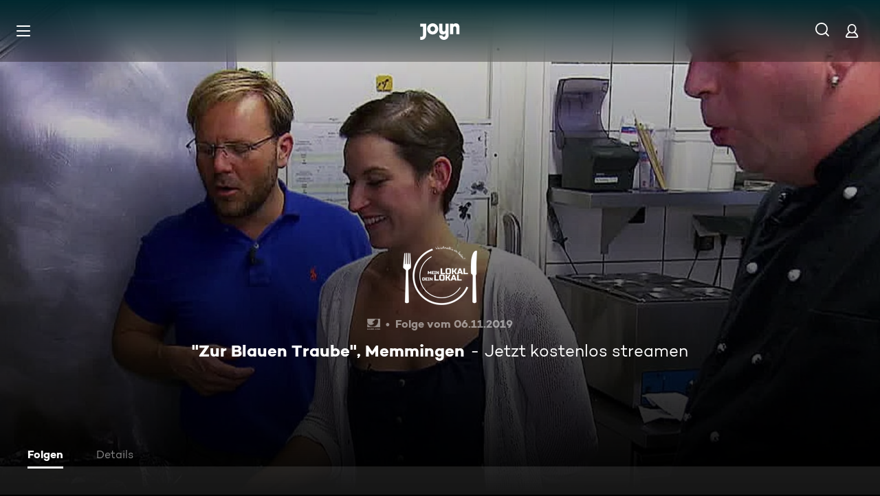

--- FILE ---
content_type: text/css; charset=utf-8
request_url: https://www.joyn.de/_next/static/css/9b9f6d6d49b0a834.css
body_size: 7343
content:
.PreserveSpace_PreserveSpace--hidden__D5wZK{visibility:hidden}@keyframes EpisodeGridMarkup_fadeInKeyframes__Trar3{0%{opacity:var(--global-ui-opacity-none)}to{opacity:var(--global-ui-opacity-100);visibility:visible}}@keyframes EpisodeGridMarkup_fadeOutKeyframes__H_ORH{0%{opacity:var(--global-ui-opacity-100)}to{opacity:var(--global-ui-opacity-none);visibility:hidden}}.EpisodeGridMarkup_EpisodeGridMarkup__sqaob{margin-top:3.375rem}.EpisodeGridMarkup_EpisodeGridMarkup__Title__1MRP8{margin-left:var(--page-layout-horizontal-space);margin-right:var(--page-layout-horizontal-space);margin-bottom:var(--global-ui-space-8)}@media(min-width:768px){.EpisodeGridMarkup_EpisodeGridMarkup__Title__1MRP8{margin-left:var(--page-layout-horizontal-space-xs);margin-right:var(--page-layout-horizontal-space-xs)}}@keyframes Grid_fadeInKeyframes__6pV2Y{0%{opacity:var(--global-ui-opacity-none)}to{opacity:var(--global-ui-opacity-100);visibility:visible}}@keyframes Grid_fadeOutKeyframes___V0Xo{0%{opacity:var(--global-ui-opacity-100)}to{opacity:var(--global-ui-opacity-none);visibility:hidden}}.Grid_GridVisibilityDetectionBlock__HBkLo{width:.0625rem;height:.0625rem;display:block}.Grid_GridWrapper__bCgYA{position:relative;margin:0;display:grid;padding-bottom:3.125rem;grid-gap:.75rem;z-index:1}.Grid_GridWrapper--has-side-margin__8a0B1{margin:0 1.25rem}.Grid_GridWrapper--mobile-full-width__A2Ulj{grid-gap:0}@media(min-width:320px){.Grid_GridWrapper--breakpoint-desktop-xxxs__iIA5s{grid-template-columns:repeat(var(--grid-columns-desktop-xxxs),1fr)}.Grid_GridWrapper--breakpoint-mobile-xxxs__sNG14{grid-template-columns:repeat(var(--grid-columns-mobile-xxxs),1fr)}}@media(min-width:501px){.Grid_GridWrapper--breakpoint-desktop-xxs__0h2i4{grid-template-columns:repeat(var(--grid-columns-desktop-xxs),1fr)}.Grid_GridWrapper--breakpoint-mobile-xxs__KiERE{grid-template-columns:repeat(var(--grid-columns-mobile-xxs),1fr)}}@media(min-width:768px){.Grid_GridWrapper--breakpoint-desktop-xs__5lldh{grid-template-columns:repeat(var(--grid-columns-desktop-xs),1fr)}.Grid_GridWrapper--breakpoint-mobile-xs__bF7u6{grid-template-columns:repeat(var(--grid-columns-mobile-xs),1fr)}}@media(min-width:992px){.Grid_GridWrapper--breakpoint-desktop-s__yySjF{grid-template-columns:repeat(var(--grid-columns-desktop-s),1fr)}.Grid_GridWrapper--breakpoint-mobile-s__aaOFu{grid-template-columns:repeat(var(--grid-columns-mobile-s),1fr)}}@media(min-width:1300px){.Grid_GridWrapper--breakpoint-desktop-m__MP43W{grid-template-columns:repeat(var(--grid-columns-desktop-m),1fr)}.Grid_GridWrapper--breakpoint-mobile-m__I_Uvv{grid-template-columns:repeat(var(--grid-columns-mobile-m),1fr)}}@media(min-width:1440px){.Grid_GridWrapper--breakpoint-desktop-l__xGRSK{grid-template-columns:repeat(var(--grid-columns-desktop-l),1fr)}.Grid_GridWrapper--breakpoint-mobile-l__yi8_e{grid-template-columns:repeat(var(--grid-columns-mobile-l),1fr)}}@media(min-width:1700px){.Grid_GridWrapper--breakpoint-desktop-xl__5V5e3{grid-template-columns:repeat(var(--grid-columns-desktop-xl),1fr)}.Grid_GridWrapper--breakpoint-mobile-xl__zE9DT{grid-template-columns:repeat(var(--grid-columns-mobile-xl),1fr)}}@media(min-width:2000px){.Grid_GridWrapper--breakpoint-desktop-xxl__1ny3r{grid-template-columns:repeat(var(--grid-columns-desktop-xxl),1fr)}.Grid_GridWrapper--breakpoint-mobile-xxl___kYQ0{grid-template-columns:repeat(var(--grid-columns-mobile-xxl),1fr)}}@media not all and (pointer:coarse){.Grid_GridWrapper__bCgYA{row-gap:1.5rem}.Grid_GridWrapper--mobile-full-width__A2Ulj{row-gap:0}}@media(min-width:768px){.Grid_GridWrapper__bCgYA{grid-gap:.75rem}.Grid_GridWrapper__bCgYA.Grid_GridWrapper--has-side-margin__8a0B1.Grid_GridWrapper--has-side-margin__8a0B1{margin:0 2.5rem}@media not all and (pointer:coarse){.Grid_GridWrapper__bCgYA{row-gap:1.5rem}}}@media(min-width:992px){.Grid_GridWrapper__bCgYA{padding-bottom:4.375rem}}@media(pointer:coarse){.Grid_GridWrapper__bCgYA{margin-left:0;margin-right:0}.Grid_GridWrapper__bCgYA.Grid_GridWrapper--has-side-margin__8a0B1.Grid_GridWrapper--has-side-margin__8a0B1{margin-left:1.25rem;margin-right:1.25rem}}@media(pointer:coarse)and (min-width:768px){.Grid_GridWrapper__bCgYA{margin-left:0;margin-right:0}.Grid_GridWrapper__bCgYA.Grid_GridWrapper--has-side-margin__8a0B1.Grid_GridWrapper--has-side-margin__8a0B1{margin-left:2.125rem;margin-right:2.125rem}}.Grid_GridWrapper--mobile-full-width__A2Ulj.Grid_GridWrapper--has-side-margin__8a0B1{margin:0 .625rem}.Grid_GridItem__dE_ip{min-width:0}@media screen and (max-width:767px){.Grid_GridItem--mobile-full-width__0U2xO{grid-column:1/-1;padding:.625rem;border-radius:.125rem;cursor:pointer}}@media not all and (pointer:coarse){@media screen and (max-width:767px){.Grid_GridItem--mobile-full-width__0U2xO:focus,.Grid_GridItem--mobile-full-width__0U2xO:focus-within,.Grid_GridItem--mobile-full-width__0U2xO:hover{background-color:var(--global-ui-color-white-opacity-10)}}}@keyframes CardIconPlay_fadeInKeyframes__JpAVz{0%{opacity:var(--global-ui-opacity-none)}to{opacity:var(--global-ui-opacity-100);visibility:visible}}@keyframes CardIconPlay_fadeOutKeyframes__2E3Ex{0%{opacity:var(--global-ui-opacity-100)}to{opacity:var(--global-ui-opacity-none);visibility:hidden}}.CardIconPlay_CardIconPlay__QuD5h{width:var(--global-ui-space-3-0-1);height:var(--global-ui-space-3-0-1)}@media(min-width:992px){.CardIconPlay_CardIconPlay__QuD5h{width:var(--global-ui-space-4);height:var(--global-ui-space-4)}}@keyframes Markings_fadeInKeyframes__WvsYf{0%{opacity:var(--global-ui-opacity-none)}to{opacity:var(--global-ui-opacity-100);visibility:visible}}@keyframes Markings_fadeOutKeyframes__BHNYm{0%{opacity:var(--global-ui-opacity-100)}to{opacity:var(--global-ui-opacity-none);visibility:hidden}}.Markings_MarkingImage__OzTn_{width:auto}.Markings_MarkingsContainer__pFIkw{display:flex;align-items:center;height:var(--markings-size-default,var(--global-ui-space-5))}.Markings_MarkingsContainer__pFIkw :not(:last-child){margin-right:var(--markings-gap-size-default,var(--global-ui-space-2-1))}.Markings_MarkingsContainer__pFIkw>*{max-height:100%;flex-shrink:0}@media(min-width:320px){.Markings_MarkingsSize--xxxs__Rl8Rw{height:var(--markings-size-xxxs)}}@media(min-width:501px){.Markings_MarkingsSize--xxs__W7FfK{height:var(--markings-size-xxs)}}@media(min-width:768px){.Markings_MarkingsSize--xs__5ejS5{height:var(--markings-size-xs)}}@media(min-width:992px){.Markings_MarkingsSize--s__FkDRf{height:var(--markings-size-s)}}@media(min-width:1300px){.Markings_MarkingsSize--m__hRTXw{height:var(--markings-size-m)}}@media(min-width:1440px){.Markings_MarkingsSize--l__wpQri{height:var(--markings-size-l)}}@media(min-width:1700px){.Markings_MarkingsSize--xl__IxhBK{height:var(--markings-size-xl)}}@media(min-width:2000px){.Markings_MarkingsSize--xxl__v_Amq{height:var(--markings-size-xxl)}}@media(min-width:320px){.Markings_MarkingsGapSize--xxxs__XLrU4 :not(:last-child){margin-right:var(--markings-gap-size-xxxs)}}@media(min-width:501px){.Markings_MarkingsGapSize--xxs__n4HpZ :not(:last-child){margin-right:var(--markings-gap-size-xxs)}}@media(min-width:768px){.Markings_MarkingsGapSize--xs__70vUl :not(:last-child){margin-right:var(--markings-gap-size-xs)}}@media(min-width:992px){.Markings_MarkingsGapSize--s__2BKZc :not(:last-child){margin-right:var(--markings-gap-size-s)}}@media(min-width:1300px){.Markings_MarkingsGapSize--m__yGyAg :not(:last-child){margin-right:var(--markings-gap-size-m)}}@media(min-width:1440px){.Markings_MarkingsGapSize--l__WxbsD :not(:last-child){margin-right:var(--markings-gap-size-l)}}@media(min-width:1700px){.Markings_MarkingsGapSize--xl___1uG7 :not(:last-child){margin-right:var(--markings-gap-size-xl)}}@media(min-width:2000px){.Markings_MarkingsGapSize--xxl__3rf0d :not(:last-child){margin-right:var(--markings-gap-size-xxl)}}.Marking_Marking__ApQzZ{border-radius:var(--image-plus-border-radius)}.LiveNow_Animate__JVr1x circle{animation:LiveNow_animatedDot__pXBfp var(--global-ui-transition-time-xl) alternate infinite ease-in-out}@keyframes LiveNow_animatedDot__pXBfp{20%{opacity:1}to{opacity:0}}@keyframes Tag_fadeInKeyframes__TFevg{0%{opacity:var(--global-ui-opacity-none)}to{opacity:var(--global-ui-opacity-100);visibility:visible}}@keyframes Tag_fadeOutKeyframes__M6HM7{0%{opacity:var(--global-ui-opacity-100)}to{opacity:var(--global-ui-opacity-none);visibility:hidden}}.Tag_Tag__H5eOO{display:inline-flex;align-items:center;justify-content:center;padding:var(--global-ui-space-0) var(--global-ui-space-2);color:var(--ui-tag-color);background-color:var(--ui-tag-background-color)}.Tag_Tag--size-s__SETfq{height:var(--global-ui-tag-height-s);border-radius:var(--global-ui-border-radius-s)}.Tag_Tag--size-l__hlt4R{height:var(--global-ui-tag-height-l);border-radius:var(--global-ui-border-radius-l);padding:var(--global-ui-space-0) var(--global-ui-space-2)}.Tag_Tag__Content__URxe0,.Tag_Tag__Image__5hIUx{display:inline-flex;align-items:center}.Tag_Tag__Image__5hIUx{margin-right:.5rem;flex-shrink:0}.Tag_Tag__Image__5hIUx *{width:auto;max-width:3.75rem;height:auto;max-height:1.3125rem}.Tag_Tag__Text__AAohA{word-break:break-all;display:-webkit-box;-webkit-line-clamp:1;-webkit-box-orient:vertical;overflow:hidden;white-space:normal}@keyframes AgeRating_fadeInKeyframes__cjPLO{0%{opacity:var(--global-ui-opacity-none)}to{opacity:var(--global-ui-opacity-100);visibility:visible}}@keyframes AgeRating_fadeOutKeyframes__y8DxQ{0%{opacity:var(--global-ui-opacity-100)}to{opacity:var(--global-ui-opacity-none);visibility:hidden}}.AgeRating_AgeRatingFont__WDp0P{line-height:16px}.AgeRating_AgeRatingWrapper__0BiOy{border-radius:var(--global-ui-border-radius-s);position:relative;border:1px solid var(--default-white);color:var(--default-white);transition:color var(--global-ui-transition-time-m),border-color var(--global-ui-transition-time-m);display:inline-flex;align-items:center;justify-content:center;height:var(--age-rating-height-default,var(--global-ui-space-4));width:var(--age-rating-width-default,var(--age-rating-width-default-s))}@media(min-width:768px){.AgeRating_AgeRatingWrapper__0BiOy{height:var(--age-rating-height-default,var(--global-ui-space-5));width:var(--age-rating-width-default,var(--age-rating-width-default-l))}}@media(min-width:320px){.AgeRating_AgeRatingSize--xxxs__0nfRB{height:var(--age-rating-height-xxxs);width:var(--age-rating-width-xxxs)}}@media(min-width:501px){.AgeRating_AgeRatingSize--xxs__oVuKO{height:var(--age-rating-height-xxs);width:var(--age-rating-width-xxs)}}@media(min-width:768px){.AgeRating_AgeRatingSize--xs__ht85y{height:var(--age-rating-height-xs);width:var(--age-rating-width-xs)}}@media(min-width:992px){.AgeRating_AgeRatingSize--s___biLg{height:var(--age-rating-height-s);width:var(--age-rating-width-s)}}@media(min-width:1300px){.AgeRating_AgeRatingSize--m__zKhpK{height:var(--age-rating-height-m);width:var(--age-rating-width-m)}}@media(min-width:1440px){.AgeRating_AgeRatingSize--l__Zxsth{height:var(--age-rating-height-l);width:var(--age-rating-width-l)}}@media(min-width:1700px){.AgeRating_AgeRatingSize--xl___YqKv{height:var(--age-rating-height-xl);width:var(--age-rating-width-xl)}}@media(min-width:2000px){.AgeRating_AgeRatingSize--xxl__2h1t8{height:var(--age-rating-height-xxl);width:var(--age-rating-width-xxl)}}@keyframes CardTopBar_fadeInKeyframes__NKXbW{0%{opacity:var(--global-ui-opacity-none)}to{opacity:var(--global-ui-opacity-100);visibility:visible}}@keyframes CardTopBar_fadeOutKeyframes__Mzoc2{0%{opacity:var(--global-ui-opacity-100)}to{opacity:var(--global-ui-opacity-none);visibility:hidden}}@keyframes CardTopBar_fadeInFakeAnimation___LPI5{0%{opacity:1}to{opacity:1}}.CardTopBar_CardTopBar__t_rT1{position:absolute;top:var(--global-ui-space-2-1);left:var(--global-ui-space-2-1);right:var(--global-ui-space-2-1);flex-grow:1;flex-shrink:1;flex-basis:auto;display:flex;padding:0;align-items:center;z-index:10}@supports(-webkit-hyphens:none){.CardTopBar_CardTopBar__t_rT1{animation:CardTopBar_fadeInFakeAnimation___LPI5 1.2s ease;animation-iteration-count:1;animation-fill-mode:forwards;animation-delay:.2s}}.CardTopBar_CardTopBarListStyle__XgLgr{top:var(--global-ui-space-1-1);left:var(--global-ui-space-1-1);right:var(--global-ui-space-1-1)}.CardTopBar_AgeRatingListStyle__RS3Ov,.CardTopBar_LiveListStyle__Fa7Jr{display:none}@media(min-width:768px){.CardTopBar_AgeRatingListStyle__RS3Ov,.CardTopBar_LiveListStyle__Fa7Jr{display:flex}}@keyframes CardTopBarLogo_fadeInKeyframes__2a2Fm{0%{opacity:var(--global-ui-opacity-none)}to{opacity:var(--global-ui-opacity-100);visibility:visible}}@keyframes CardTopBarLogo_fadeOutKeyframes__eKMbq{0%{opacity:var(--global-ui-opacity-100)}to{opacity:var(--global-ui-opacity-none);visibility:hidden}}.CardTopBarLogo_CardTopBarLogo__QYuMy{max-width:var(--global-ui-space-10);opacity:var(--card-top-bar-logo-opacity);position:relative;margin-left:auto}@media(min-width:992px){.CardTopBarLogo_CardTopBarLogo__QYuMy{max-width:54px}}.CardTopBarLogo_CardTopBarLogo__QYuMy>picture{width:auto;height:100%}.CardTopBarLogo_CardTopBarLogo__QYuMy>picture>img{display:inline-flex}.CardTopBarLogo_CardTopBarLogoSize--default__rqjso{height:var(--card-top-bar-logo-size-default)}@media(min-width:320px){.CardTopBarLogo_CardTopBarLogoSize--xxxs__ZxK_3{height:var(--card-top-bar-logo-size-xxxs)}}@media(min-width:501px){.CardTopBarLogo_CardTopBarLogoSize--xxs__zpbiW{height:var(--card-top-bar-logo-size-xxs)}}@media(min-width:768px){.CardTopBarLogo_CardTopBarLogoSize--xs__WLBdF{height:var(--card-top-bar-logo-size-xs)}}@media(min-width:992px){.CardTopBarLogo_CardTopBarLogoSize--s__lLzTX{height:var(--card-top-bar-logo-size-s)}}@media(min-width:1300px){.CardTopBarLogo_CardTopBarLogoSize--m__RYYic{height:var(--card-top-bar-logo-size-m)}}@media(min-width:1440px){.CardTopBarLogo_CardTopBarLogoSize--l__vy_D8{height:var(--card-top-bar-logo-size-l)}}@media(min-width:1700px){.CardTopBarLogo_CardTopBarLogoSize--xl__riHRb{height:var(--card-top-bar-logo-size-xl)}}@media(min-width:2000px){.CardTopBarLogo_CardTopBarLogoSize--xxl__U0UBr{height:var(--card-top-bar-logo-size-xxl)}}.PictureWithFallbackGradient_DefaultFallbackBackground__jp01v{background-color:var(--global-ui-color-black);object-fit:contain;background-image:radial-gradient(circle at 68% 34%,rgba(255,255,255,.22),rgba(255,255,255,.1) 235%);width:100%;height:100%;position:absolute;top:0;left:0}.ProgressBar_ProgressBar__49hIL{position:absolute;background-color:var(--global-ui-color-black-opacity-30);display:inline-block;width:100%}.ProgressBar_ProgressBar--xs__z7wLt{height:var(--global-ui-space-0-1)}.ProgressBar_ProgressBar--s__KnFgq{height:var(--global-ui-space-0-2)}.ProgressBar_ProgressBar--m__QFP5J{height:var(--global-ui-space-1-1)}.ProgressBar_ProgressBar--l__kmmyc{height:var(--global-ui-space-1-2)}.ProgressBar_ProgressBarProgress__2gISR{position:absolute;content:"";left:0;top:0;bottom:0;width:0;background-color:currentColor}@keyframes MetaInfo_fadeInKeyframes__kReIH{0%{opacity:var(--global-ui-opacity-none)}to{opacity:var(--global-ui-opacity-100);visibility:visible}}@keyframes MetaInfo_fadeOutKeyframes__FSJ8T{0%{opacity:var(--global-ui-opacity-100)}to{opacity:var(--global-ui-opacity-none);visibility:hidden}}.MetaInfo_MetaInfo__5ksu0{display:inline-flex;max-width:100%;overflow:hidden}.MetaInfo_MetaInfo__Item__Acnxn{display:inline-flex;align-items:center;flex-shrink:0}.MetaInfo_MetaInfo__Item__Acnxn:not(:last-child):after{content:"  •  ";white-space:pre}.MetaInfo_MetaInfo__Item__Acnxn>:not(.MetaInfo_MetaInfo__ItemText__7GcvJ){min-height:1em;max-height:1em}.MetaInfo_MetaInfo__Item__Acnxn :empty:before{content:"";display:inline-block}.MetaInfo_MetaInfo__NoSeparatorItem__d6TYU:not(:last-child):after{content:"  ";white-space:pre}.MetaInfo_MetaInfo__NoSeparatorItem__d6TYU>:not(.MetaInfo_MetaInfo__ItemText__7GcvJ){min-height:1em;max-height:1em}.MetaInfo_MetaInfo__ItemText__7GcvJ{overflow:hidden;white-space:nowrap;text-align:left}@keyframes LaneSeries_fadeInKeyframes__zLbwM{0%{opacity:var(--global-ui-opacity-none)}to{opacity:var(--global-ui-opacity-100);visibility:visible}}@keyframes LaneSeries_fadeOutKeyframes__XTJxC{0%{opacity:var(--global-ui-opacity-100)}to{opacity:var(--global-ui-opacity-none);visibility:hidden}}.LaneSeries_LaneSeries__Orw34{position:relative}.LaneSeries_LaneSeries__SeasonSelectorContainer__J1F6x{position:relative;margin:0 var(--global-ui-space-5) var(--global-ui-space-2-1)}@media(min-width:768px){.LaneSeries_LaneSeries__SeasonSelectorContainer__J1F6x{margin:0 var(--global-ui-space-10) var(--global-ui-space-3-1)}}.LaneSeries_LaneSeries__SeasonSelector__ejWJ7{margin-left:calc(var(--global-ui-space-4)*-1);width:15.3125rem}.LaneSeries_LaneSeries__Title__DkC6s{margin-bottom:var(--global-ui-space-4)}@keyframes Select_fadeInKeyframes__kUGOc{0%{opacity:var(--global-ui-opacity-none)}to{opacity:var(--global-ui-opacity-100);visibility:visible}}@keyframes Select_fadeOutKeyframes__dawp0{0%{opacity:var(--global-ui-opacity-100)}to{opacity:var(--global-ui-opacity-none);visibility:hidden}}@keyframes Select_animateDropdown__Sv20j{0%{transform:translateY(calc(var(--global-ui-space-2-1) * -1)) scale(.95);opacity:0}to{transform:translateY(0) scale(1);opacity:1}}@keyframes Select_animateArrow__evJ57{0%{transform:scaleY(0)}to{transform:scaleY(1)}}.Select_SelectWrapper__IxOF8{position:relative;max-width:100%;max-height:100vh;z-index:420}.Select_SelectLabel__1uiN5{cursor:pointer;color:var(--global-ui-color-white);display:inline-flex;align-items:center;margin-left:var(--global-ui-space-1-2);padding:0 calc(var(--global-ui-space-2-1) - var(--global-ui-space-0-1));height:var(--global-ui-space-8);border-radius:var(--global-ui-border-radius-s);border:var(--global-ui-space-0-1) solid transparent;-webkit-touch-callout:none;-webkit-user-select:none;-moz-user-select:none;user-select:none}.Select_SelectLabel__1uiN5.Select_focus__W3GyI,[data-whatintent=keyboard] .Select_SelectLabel__1uiN5:focus{border-color:var(--global-ui-color-white-opacity-50)}.Select_SelectLabel__1uiN5.Select_hover__Ort6z,.Select_SelectLabel__1uiN5:hover{color:var(--global-ui-color-white-opacity-50)}.Select_SelectLabel__1uiN5.Select_hover__Ort6z .Select_SelectLabelArrow__3YbfS path,.Select_SelectLabel__1uiN5:hover .Select_SelectLabelArrow__3YbfS path{fill:var(--global-ui-color-white-opacity-50)}.Select_SelectLabel__TextAndIcon__ra0B6{gap:var(--global-ui-space-2-1);display:flex;align-items:center}.Select_SelectLabelArrow__3YbfS{animation-name:Select_animateArrow__evJ57;animation-duration:.1s;animation-fill-mode:forwards;animation-timing-function:ease-out;margin-left:var(--global-ui-space-2-1)}.Select_SelectLabelArrow__3YbfS path{fill:var(--global-ui-color-white)}.Select_SelectLabelArrow--disable-animation__yPWMS{animation-name:unset}.Select_SelectLabelText__Si18a{display:-webkit-box;-webkit-line-clamp:1;-webkit-box-orient:vertical;overflow:hidden;white-space:normal}.Select_SelectListWrapper__qp_8I{width:100%;position:absolute}.Select_SelectListWrapper--top__v8GYs{bottom:100%;padding-top:1.25rem;margin-bottom:.25rem}.Select_SelectListWrapper--bottom__ps21U{padding-bottom:1.25rem;margin-top:.25rem}.Select_SelectList__5FBOw{position:relative;border-radius:var(--global-ui-border-radius-m);background-color:var(--global-ui-color-grey-darker);padding:var(--global-ui-space-2) 0;max-height:var(--ui-select-max-select-list-height,17.5rem);overflow-y:scroll;animation-name:Select_animateDropdown__Sv20j;animation-duration:.1s;animation-timing-function:ease-out;animation-fill-mode:forwards}.Select_SelectList--min-height__2WbFB{min-height:3.5rem}.Select_SelectList--disable-animation__gpX3Y{animation-name:unset}.Select_SelectListOption__rnyiT{cursor:pointer;height:var(--global-ui-space-12);align-items:center;padding:0 calc(var(--global-ui-space-4) - var(--global-ui-space-0-1));display:flex;justify-content:space-between;border:var(--global-ui-space-0-1) solid transparent}.Select_SelectListOption__rnyiT.Select_hover__Ort6z,.Select_SelectListOption__rnyiT:hover{color:var(--global-ui-color-white-opacity-50);background-color:var(--global-ui-color-grey-dark-opacity-20)}.Select_SelectListOption__rnyiT.Select_focus__W3GyI,[data-whatintent=keyboard] .Select_SelectListOption__rnyiT:focus{border-color:var(--global-ui-color-white-opacity-50)}.Select_SelectListOption--selected__NOwv5,.Select_SelectListOption--selected__NOwv5.Select_hover__Ort6z,.Select_SelectListOption--selected__NOwv5:hover{background-color:var(--global-ui-color-white-opacity-20)}.Select_SelectListOption--withIcon__2EeQ_{justify-content:flex-start}.Select_SelectListOption--withIcon__2EeQ_ .Select_SelectListOptionText__v1ZDb{margin-left:var(--global-ui-space-2-1)}.Select_SelectListOptionText__v1ZDb{display:-webkit-box;-webkit-line-clamp:1;-webkit-box-orient:vertical;overflow:hidden;white-space:normal}.Select_Select--Prevent-Select__r7RR1{pointer-events:none}@keyframes CardSeries_fadeInKeyframes__fX6N0{0%{opacity:var(--global-ui-opacity-none)}to{opacity:var(--global-ui-opacity-100);visibility:visible}}@keyframes CardSeries_fadeOutKeyframes__ly3s0{0%{opacity:var(--global-ui-opacity-100)}to{opacity:var(--global-ui-opacity-none);visibility:hidden}}.CardSeries_CardSeries__Placeholder__7QBMf,.CardSeries_CardSeries__aE39t{all:unset;position:relative;overflow:hidden;border-radius:var(--card-border-radius-default);transform-origin:center;width:100%;aspect-ratio:1/1;max-height:100%;display:block;transition:transform var(--global-ui-transition-time-m) ease,height var(--global-ui-transition-time-m) ease,background-color var(--global-ui-transition-time-m) ease;--img-spacing:2px}@media(min-width:501px){.CardSeries_CardSeries__Placeholder__7QBMf,.CardSeries_CardSeries__aE39t{height:15.3125rem;aspect-ratio:unset;border-radius:var(--card-border-radius-m)}}@media(min-width:768px){.CardSeries_CardSeries__Placeholder__7QBMf,.CardSeries_CardSeries__aE39t{max-width:calc(var(--lane-positioned-card-desktop-xs) - var(--global-ui-space-1-2));height:15.9375rem;border-radius:var(--card-border-radius-l)}}@media(min-width:992px){.CardSeries_CardSeries__Placeholder__7QBMf,.CardSeries_CardSeries__aE39t{max-width:calc(var(--lane-positioned-card-desktop-s) - var(--global-ui-space-1-2))}}@media(min-width:1300px){.CardSeries_CardSeries__Placeholder__7QBMf,.CardSeries_CardSeries__aE39t{max-width:calc(var(--lane-positioned-card-desktop-m) - var(--global-ui-space-1-2))}}@media(min-width:1440px){.CardSeries_CardSeries__Placeholder__7QBMf,.CardSeries_CardSeries__aE39t{max-width:calc(var(--lane-positioned-card-desktop-l) - var(--global-ui-space-1-2))}}@media(min-width:1700px){.CardSeries_CardSeries__Placeholder__7QBMf,.CardSeries_CardSeries__aE39t{max-width:calc(var(--lane-positioned-card-desktop-xl) - var(--global-ui-space-1-2))}}@media(min-width:2000px){.CardSeries_CardSeries__Placeholder__7QBMf,.CardSeries_CardSeries__aE39t{max-width:calc(var(--lane-positioned-card-desktop-xxl) - var(--global-ui-space-1-2))}}.CardSeries_CardSeries--rebranded__m8ubD:after,.CardSeries_CardSeries__Placeholder--rebranded__O9YBS:after{content:"";position:absolute;left:0;top:0;width:100%;height:100%;border-radius:var(--card-border-radius-default);outline:var(--card-outline);outline-offset:var(--card-outline-offset)}@media(min-width:501px){.CardSeries_CardSeries--rebranded__m8ubD:after,.CardSeries_CardSeries__Placeholder--rebranded__O9YBS:after{border-radius:var(--card-border-radius-m)}}@media(min-width:768px){.CardSeries_CardSeries--rebranded__m8ubD:after,.CardSeries_CardSeries__Placeholder--rebranded__O9YBS:after{border-radius:var(--card-border-radius-l)}}.CardSeries_CardSeries__Placeholder__7QBMf{background-color:var(--global-ui-color-grey-darker)}.CardSeries_CardSeries__Placeholder--rebranded__O9YBS{background:var(--card-fallback-gradient);outline:var(--card-outline);outline-offset:var(--card-outline-offset)}.CardSeries_CardSeries__aE39t{cursor:pointer;background-color:var(--card-accent-color)}@media(min-width:768px){.CardSeries_CardSeries__aE39t{background-color:var(--global-ui-color-grey-darker)}.CardSeries_CardSeries__aE39t.CardSeries_focus__fVfhK,.CardSeries_CardSeries__aE39t.CardSeries_hover__NPy4N,.CardSeries_CardSeries__aE39t:focus,.CardSeries_CardSeries__aE39t:hover{transform:translateY(calc(var(--global-ui-space-6) * -1 / 2));height:calc(15.9375rem + var(--global-ui-space-6));background-color:var(--card-accent-color)}}.CardSeries_CardSeries__BackgroundImage__BKUQI{position:absolute;width:calc(100% + var(--img-spacing));height:calc(75% + var(--img-spacing));top:0;right:0;mask-image:linear-gradient(to top,var(--global-ui-color-black-opacity-0),var(--global-ui-color-black) 50%);-webkit-mask-image:linear-gradient(to top,var(--global-ui-color-black-opacity-0),var(--global-ui-color-black) 50%)}@media(min-width:501px){.CardSeries_CardSeries__BackgroundImage__BKUQI{width:calc(80% + var(--img-spacing));height:calc(100% + var(--img-spacing));top:50%;transform:translateY(-50%);mask-image:linear-gradient(to right,var(--global-ui-color-black-opacity-0),var(--global-ui-color-black) 45%);-webkit-mask-image:linear-gradient(to right,var(--global-ui-color-black-opacity-0),var(--global-ui-color-black) 45%)}}.CardSeries_CardSeries__TopGradient__sIzEK{position:absolute;top:0;left:0;width:100%;height:3.625rem;background:linear-gradient(180deg,var(--global-ui-color-black-opacity-25) 0,var(--global-ui-color-black-opacity-0) 100%)}@media(min-width:501px){.CardSeries_CardSeries__TopGradient__sIzEK{height:5.625rem}}.CardSeries_CardSeries__Content__O0hah{height:100%;display:flex;padding:var(--global-ui-space-5);justify-content:flex-end;flex-direction:column;align-items:center;position:relative;z-index:6}@media(min-width:501px){.CardSeries_CardSeries__Content__O0hah{justify-content:center;align-items:flex-start}}.CardSeries_CardSeries__HeadlineArtLogo__L3JAj{width:100%;height:100%;max-width:8.125rem;max-height:3.375rem}@media(min-width:501px){.CardSeries_CardSeries__HeadlineArtLogo__L3JAj{max-width:13.125rem;max-height:5.875rem}}@media(min-width:768px){.CardSeries_CardSeries__HeadlineArtLogo__L3JAj{max-width:15rem;max-height:6.6875rem}}.CardSeries_CardSeries__HeadlineText__Kc0WO{display:-webkit-box;-webkit-box-orient:vertical;-webkit-line-clamp:3;overflow:hidden;text-overflow:ellipsis;width:100%;max-width:45%;text-align:center}@media(min-width:501px){.CardSeries_CardSeries__HeadlineText__Kc0WO{text-align:left}}.CardSeries_CardSeries__Description__9XjTP{margin-top:var(--global-ui-space-2);text-align:center;max-width:100%;overflow:hidden;text-overflow:ellipsis}@media(min-width:501px){.CardSeries_CardSeries__Description__9XjTP{margin-top:var(--global-ui-space-5);text-align:left;max-width:17.625rem}}@keyframes LaneSeriesCard_fadeInKeyframes__MJUYj{0%{opacity:var(--global-ui-opacity-none)}to{opacity:var(--global-ui-opacity-100);visibility:visible}}@keyframes LaneSeriesCard_fadeOutKeyframes__YOG0q{0%{opacity:var(--global-ui-opacity-100)}to{opacity:var(--global-ui-opacity-none);visibility:hidden}}.LaneSeriesCard_LaneSeriesCard__h3dCU{margin-left:var(--page-layout-horizontal-space);margin-right:var(--page-layout-horizontal-space);max-height:100%}@media(min-width:768px){.LaneSeriesCard_LaneSeriesCard__h3dCU{margin-left:var(--page-layout-horizontal-space-xs);margin-right:var(--page-layout-horizontal-space-xs);max-height:18.5625rem}}.LaneSeriesCard_LaneSeriesCard__Title__DM4m8{margin-bottom:var(--global-ui-space-4)}@keyframes SvodLaneSpacer_fadeInKeyframes__EIjrx{0%{opacity:var(--global-ui-opacity-none)}to{opacity:var(--global-ui-opacity-100);visibility:visible}}@keyframes SvodLaneSpacer_fadeOutKeyframes__Amxlc{0%{opacity:var(--global-ui-opacity-100)}to{opacity:var(--global-ui-opacity-none);visibility:hidden}}.SvodLaneSpacer_SvodLaneSpacer--space-top__R3vjB{margin-top:var(--global-ui-space-7-1)}@media(min-width:768px){.SvodLaneSpacer_SvodLaneSpacer--space-top__R3vjB{margin-top:var(--global-ui-space-14)}}@media(min-width:1440px){.SvodLaneSpacer_SvodLaneSpacer--space-top__R3vjB{margin-top:var(--global-ui-space-21)}}@keyframes EpisodeSeasonTabMarkup_fadeInKeyframes___1j3Q{0%{opacity:var(--global-ui-opacity-none)}to{opacity:var(--global-ui-opacity-100);visibility:visible}}@keyframes EpisodeSeasonTabMarkup_fadeOutKeyframes__w844k{0%{opacity:var(--global-ui-opacity-100)}to{opacity:var(--global-ui-opacity-none);visibility:hidden}}.EpisodeSeasonTabMarkup_EpisodeSeasonTabMarkup__hF4_G{color:var(--global-ui-color-white);display:flex;flex-direction:column;row-gap:var(--global-ui-space-3);line-height:var(--global-ui-default-line-height);max-width:59.625rem;margin-bottom:var(--global-ui-space-6);margin-left:var(--page-layout-horizontal-space);margin-right:var(--page-layout-horizontal-space)}@media(min-width:768px){.EpisodeSeasonTabMarkup_EpisodeSeasonTabMarkup__hF4_G{margin-left:var(--page-layout-horizontal-space-xs);margin-right:var(--page-layout-horizontal-space-xs);margin-bottom:var(--global-ui-space-7-1)}}@media(min-width:992px){.EpisodeSeasonTabMarkup_EpisodeSeasonTabMarkup__hF4_G{row-gap:var(--global-ui-space-5)}}@media(min-width:1700px){.EpisodeSeasonTabMarkup_EpisodeSeasonTabMarkup__hF4_G{margin-bottom:3.375rem}}.EpisodeSeasonTabMarkup_EpisodeSeasonTabMarkup__Info__ZRxPl{display:flex;flex-wrap:wrap;row-gap:var(--global-ui-space-1-1);color:var(--global-ui-color-white-opacity-50);font-size:var(--global-ui-space-3-1)}@keyframes DetailsContent_fadeInKeyframes__M0EUy{0%{opacity:var(--global-ui-opacity-none)}to{opacity:var(--global-ui-opacity-100);visibility:visible}}@keyframes DetailsContent_fadeOutKeyframes__aX5Z8{0%{opacity:var(--global-ui-opacity-100)}to{opacity:var(--global-ui-opacity-none);visibility:hidden}}.DetailsContent_DetailsContent__rmcy8{padding:0 var(--global-ui-space-5) var(--global-ui-space-5)}@media(min-width:768px){.DetailsContent_DetailsContent__rmcy8{padding:0 var(--global-ui-space-10) var(--global-ui-space-10)}.DetailsContent_DetailsContent__TitleDescWrapper__jgK1p{max-width:39.375rem}}@media(min-width:1440px){.DetailsContent_DetailsContent__TitleDescWrapper__jgK1p{max-width:56.25rem}}.DetailsContent_DetailsContent__Title__gIpMM{margin-bottom:var(--global-ui-space-4)}.DetailsContent_DetailsContent__Description__aqY8G{margin-bottom:var(--global-ui-space-8)}.DetailsContent_DetailsContent__Columns__XVTVr{display:flex;flex-direction:column}.DetailsContent_DetailsContent__Columns__XVTVr>div:nth-child(2){margin-top:var(--global-ui-space-5)}@media(min-width:1440px){.DetailsContent_DetailsContent__Columns__XVTVr>div:nth-child(2){margin-top:var(--global-ui-space-0);margin-left:var(--global-ui-space-10)}.DetailsContent_DetailsContent__Columns__XVTVr{flex-direction:row}}.DetailsContent_DetailsContent__Column__l0o57{flex:1 1}@media(min-width:1440px){.DetailsContent_DetailsContent__Column__l0o57{max-width:41.25rem}}.DetailsContent_DetailsContent__Row__Hcmjc{display:block}@media(min-width:768px){.DetailsContent_DetailsContent__Row__Hcmjc{display:flex;align-items:flex-start}}.DetailsContent_DetailsContent__Row__Hcmjc:not(:last-child){margin-bottom:var(--global-ui-space-4)}@media(min-width:768px){.DetailsContent_DetailsContent__Row__Hcmjc:not(:last-child){margin-bottom:var(--global-ui-space-4-1)}}.DetailsContent_DetailsContent__Row--mobile-single-line__K06TZ{display:flex;align-items:center}.DetailsContent_DetailsContent__RowTitle__hERO9{min-height:var(--global-ui-space-5-1);white-space:nowrap;margin-bottom:var(--global-ui-space-1-2)}@media(min-width:768px){.DetailsContent_DetailsContent__RowTitle__hERO9{margin-bottom:var(--global-ui-space-0);margin-right:var(--global-ui-space-1-2)}}.DetailsContent_DetailsContent__RowTitle--mobile-single-line__S7OHI{margin:0 var(--global-ui-space-1-2) 0 0;align-items:center;display:flex}.DetailsContent_DetailsContent__Sender__l7Tm9{display:flex;align-items:center;height:var(--global-ui-space-5-1)}.DetailsContent_DetailsContent__SenderLink__AjDEl{display:inline-flex;align-items:center;opacity:var(--global-ui-opacity-50);transition:opacity var(--global-ui-control-transition)}.DetailsContent_DetailsContent__SenderLink__AjDEl:focus,.DetailsContent_DetailsContent__SenderLink__AjDEl:hover{opacity:var(--global-ui-opacity-100)}.DetailsContent_DetailsContent__Sender__l7Tm9 .DetailsContent_DetailsContent__SenderImage__fb_bV{min-height:.875rem;height:.875rem;width:auto}.DetailsContent_DetailsContent__ProductPlacement__3gyK7{margin-right:var(--global-ui-space-1-2)}.ProductPlacement_ProductPlacement__u1KNR{width:var(--global-ui-space-5);height:var(--global-ui-space-5);background:var(--global-ui-color-white-opacity-20);display:inline-flex;justify-content:center;align-items:center}@keyframes EpisodeTabsMarkup_fadeInKeyframes__X1bhE{0%{opacity:var(--global-ui-opacity-none)}to{opacity:var(--global-ui-opacity-100);visibility:visible}}@keyframes EpisodeTabsMarkup_fadeOutKeyframes__9t811{0%{opacity:var(--global-ui-opacity-100)}to{opacity:var(--global-ui-opacity-none);visibility:hidden}}.EpisodeTabsMarkup_EpisodeTabsMarkup__52VJd{margin-left:var(--page-layout-horizontal-space);margin-right:var(--page-layout-horizontal-space)}@media(min-width:768px){.EpisodeTabsMarkup_EpisodeTabsMarkup__52VJd{margin-left:var(--page-layout-horizontal-space-xs);margin-right:var(--page-layout-horizontal-space-xs)}}@keyframes Tabs_fadeInKeyframes__FhSSz{0%{opacity:var(--global-ui-opacity-none)}to{opacity:var(--global-ui-opacity-100);visibility:visible}}@keyframes Tabs_fadeOutKeyframes__ebYoj{0%{opacity:var(--global-ui-opacity-100)}to{opacity:var(--global-ui-opacity-none);visibility:hidden}}.Tabs_TabsContainer__jXF1_{overflow:hidden}[data-whatintent=keyboard] .Tabs_TabsContainer__jXF1_{overflow:visible}.Tabs_TabsScroller__Otwnm{flex:1 1 auto;white-space:nowrap;scrollbar-width:none;overflow-x:auto;overflow-y:hidden;margin:0 calc(var(--global-ui-space-1)*-1);max-width:calc(100% + var(--global-ui-space-2))}.Tabs_TabsScroller__Otwnm::-webkit-scrollbar{display:none}.Tabs_Tablist__GwrTW{display:flex}.Tabs_Tablist--hide-scrollbar__i4GXq{width:99px;height:99px;position:absolute;top:-9999px;overflow:scroll}.Tabs_Tab__kjKPk{display:inline-flex;flex-shrink:0;font-size:inherit;margin:0;padding:0;min-width:70px;max-width:360px;background:none;border:none;cursor:pointer;overflow:hidden;-webkit-touch-callout:none;-webkit-user-select:none;-moz-user-select:none;user-select:none}.Tabs_Tab__kjKPk:not(:last-child){margin-right:var(--global-ui-space-7-1)}.Tabs_Tab__kjKPk:not(.Tabs_Tab--selected__UW_OX).Tabs_hover__Tm6po .Tabs_TabLabel__ewjPw,.Tabs_Tab__kjKPk:not(.Tabs_Tab--selected__UW_OX):hover .Tabs_TabLabel__ewjPw{color:var(--global-ui-color-white-opacity-30)}.Tabs_Tab__kjKPk.Tabs_focus__vDZez .Tabs_TabFocusRing__Kj97q,[data-whatintent=keyboard] .Tabs_Tab__kjKPk:focus .Tabs_TabFocusRing__Kj97q{box-shadow:inset 0 0 0 var(--global-ui-space-0-1) var(--global-ui-color-white-opacity-50)}.Tabs_Tab--selected__UW_OX{cursor:default}.Tabs_Tab--selected__UW_OX .Tabs_TabLabel__ewjPw{color:var(--global-ui-color-white)}.Tabs_Tab--selected__UW_OX .Tabs_TabLabel__ewjPw:after{content:"";position:absolute;left:var(--global-ui-space-1);right:var(--global-ui-space-1);bottom:0;background-color:currentColor;height:var(--global-ui-space-0-2)}.Tabs_TabLabel__ewjPw{height:var(--global-ui-space-9);position:relative;color:var(--global-ui-color-white-opacity-50);transition:color var(--global-ui-control-transition)}.Tabs_TabFocusRing__Kj97q{display:inline-flex;border-radius:var(--global-ui-border-radius-s)}.Tabs_TabLabelText__1ZAbJ{margin:var(--global-ui-space-1-2) var(--global-ui-space-1);text-align:left;display:-webkit-box;-webkit-line-clamp:1;-webkit-box-orient:vertical;overflow:hidden;white-space:normal}@keyframes TabPanelContent_fadeInKeyframes__v9qbA{0%{opacity:var(--global-ui-opacity-none)}to{opacity:var(--global-ui-opacity-100);visibility:visible}}@keyframes TabPanelContent_fadeOutKeyframes__EhJ8A{0%{opacity:var(--global-ui-opacity-100)}to{opacity:var(--global-ui-opacity-none);visibility:hidden}}.TabPanelContent_TabPanelContent__XtcG5{padding-top:var(--global-ui-space-7);margin-top:calc(var(--global-ui-space-0-2)*-1);margin-bottom:var(--global-ui-space-7-1);position:relative}@media(min-width:768px){.TabPanelContent_TabPanelContent__XtcG5{padding-top:var(--global-ui-space-10);margin-bottom:var(--global-ui-space-13)}}@media(min-width:1700px){.TabPanelContent_TabPanelContent__XtcG5{margin-bottom:var(--global-ui-space-21)}}.TabPanelContent_TabPanelContent--with-gradient__Fls0f{min-height:313px}.TabPanelContent_TabPanelContent--with-gradient__Fls0f:before{content:"";position:absolute;top:0;left:0;width:100%;height:313px;background:linear-gradient(0deg,rgba(255,255,255,0),rgba(255,255,255,.1));pointer-events:none}@keyframes PageMessage_fadeInKeyframes___fTeN{0%{opacity:var(--global-ui-opacity-none)}to{opacity:var(--global-ui-opacity-100);visibility:visible}}@keyframes PageMessage_fadeOutKeyframes__IMDBZ{0%{opacity:var(--global-ui-opacity-100)}to{opacity:var(--global-ui-opacity-none);visibility:hidden}}.PageMessage_PageMessage__vAqAu{min-height:43vh;padding:var(--global-ui-space-22) var(--global-ui-space-5);text-align:center;position:relative;display:flex;align-items:flex-start;justify-content:center;pointer-events:all}@media(min-width:501px){.PageMessage_PageMessage__vAqAu{padding:160px var(--global-ui-space-5);min-height:51vh}}.PageMessage_PageMessage--with-subnavigation__v9B9Q{padding-top:calc(var(--global-ui-space-22) + 2.5rem)}@media(min-width:501px){.PageMessage_PageMessage--with-subnavigation__v9B9Q{padding-top:calc(160px + 2.5rem)}}@media(min-width:768px){.PageMessage_PageMessage--with-subnavigation__v9B9Q{padding-top:calc(160px + 1.875rem)}}@media(min-width:1300px){.PageMessage_PageMessage--with-subnavigation__v9B9Q{padding:160px var(--global-ui-space-5)}}.PageMessage_PageMessage__Background__E0N7t{position:fixed;top:0;left:0;right:0;bottom:0;background-image:linear-gradient(to bottom,var(--global-ui-color-white-opacity-0),var(--global-ui-color-white-opacity-50));opacity:var(--global-ui-opacity-30)}.PageMessage_PageMessage__Container__s7DjY{margin-top:0;margin-bottom:17.5%;pointer-events:all}@media(min-width:501px){.PageMessage_PageMessage__Container__s7DjY{max-width:560px;margin:0}}.PageMessage_PageMessage__IconContainer__biy_P{display:block;height:55px;margin:0 auto var(--global-ui-space-5);color:var(--global-ui-color-white)}.PageMessage_PageMessage__IconContainer__biy_P svg{height:100%;width:55px}.PageMessage_PageMessage__TitleContainer___Yxum{margin-left:auto;margin-right:auto}.PageMessage_PageMessage__Message__UAAsY{margin:var(--global-ui-space-5) auto var(--global-ui-space-7-1) auto;font-size:var(--global-ui-space-3-1);line-height:normal}@media(min-width:501px){.PageMessage_PageMessage__Message__UAAsY{margin:var(--global-ui-space-7-1) auto;font-size:var(--global-ui-space-4)}}@media(min-width:992px){.PageMessage_PageMessage__Message__UAAsY{font-size:var(--global-ui-space-4-0-1)}}.PageMessage_PageMessage__ButtonContainer__MgkQZ{display:inline-block;width:100%;margin-top:var(--global-ui-space-7-1)}@media(min-width:501px){.PageMessage_PageMessage__ButtonContainer__MgkQZ{width:320px}}@keyframes EpisodeHeroInfo_fadeInKeyframes__c0uR_{0%{opacity:var(--global-ui-opacity-none)}to{opacity:var(--global-ui-opacity-100);visibility:visible}}@keyframes EpisodeHeroInfo_fadeOutKeyframes__hKnHr{0%{opacity:var(--global-ui-opacity-100)}to{opacity:var(--global-ui-opacity-none);visibility:hidden}}.EpisodeHeroInfo_EpisodeHeroInfo__MarkingsWrapperMobile__y_Rkn{height:var(--global-ui-space-5);margin-top:calc(var(--global-ui-space-4) + var(--global-ui-space-5))}@media(min-width:768px){.EpisodeHeroInfo_EpisodeHeroInfo__MarkingsWrapperMobile__y_Rkn{display:none}}.EpisodeHeroInfo_EpisodeHeroInfo__MarkingsWrapperDesktop__K1ZP7{display:none}@media(min-width:768px){.EpisodeHeroInfo_EpisodeHeroInfo__MarkingsWrapperDesktop__K1ZP7{display:flex;justify-content:center;height:var(--global-ui-space-5);margin-top:var(--global-ui-space-7-1)}}.EpisodeHeroInfo_EpisodeHeroInfo__ArtLogoWrapper__WglRl{display:flex;justify-content:center;height:3.375rem}@media(min-width:768px){.EpisodeHeroInfo_EpisodeHeroInfo__ArtLogoWrapper__WglRl{margin-top:var(--global-ui-space-4);height:5.625rem}}@media(min-width:1300px){.EpisodeHeroInfo_EpisodeHeroInfo__ArtLogoWrapper__WglRl{height:7.1875rem}}@media(min-width:2000px){.EpisodeHeroInfo_EpisodeHeroInfo__ArtLogoWrapper__WglRl{margin-top:var(--global-ui-space-7-1)}}.EpisodeHeroInfo_EpisodeHeroInfo__ArtLogo__6OB2F{display:inline-flex;max-width:8.25rem}@media(min-width:768px){.EpisodeHeroInfo_EpisodeHeroInfo__ArtLogo__6OB2F{max-width:12.5rem}}@media(min-width:1300px){.EpisodeHeroInfo_EpisodeHeroInfo__ArtLogo__6OB2F{max-width:17.5rem}}.EpisodeHeroInfo_EpisodeHeroInfo__ArtLogoPicture__sYlFp{width:auto;height:100%}.EpisodeHeroInfo_EpisodeHeroInfo__TitleFallback__vNfN6{max-width:17.5rem;text-align:center;display:-webkit-box;-webkit-line-clamp:2;-webkit-box-orient:vertical;overflow:hidden;white-space:normal}@media(min-width:768px){.EpisodeHeroInfo_EpisodeHeroInfo__TitleFallback__vNfN6{max-width:100%}}.EpisodeHeroInfo_EpisodeHeroInfo__MetaWrapper__zc5TS{display:flex;align-items:center;justify-content:center;min-height:var(--global-ui-space-4);opacity:var(--global-ui-opacity-50);margin-top:var(--global-ui-space-4)}@media(min-width:2000px){.EpisodeHeroInfo_EpisodeHeroInfo__MetaWrapper__zc5TS{min-height:var(--global-ui-space-7-1);margin-top:var(--global-ui-space-6)}}.EpisodeHeroInfo_EpisodeHeroInfo__Meta__FJeJt{display:flex;align-items:center;justify-content:center;flex-wrap:wrap}@keyframes EpisodeHero_fadeInKeyframes___NXzS{0%{opacity:var(--global-ui-opacity-none)}to{opacity:var(--global-ui-opacity-100);visibility:visible}}@keyframes EpisodeHero_fadeOutKeyframes__8v0Xq{0%{opacity:var(--global-ui-opacity-100)}to{opacity:var(--global-ui-opacity-none);visibility:hidden}}.EpisodeHero_EpisodeHero__c03f0{position:relative;padding-top:6.25rem;margin-bottom:var(--global-ui-space-10)}@media(min-width:501px){.EpisodeHero_EpisodeHero__c03f0{padding-top:6.875rem}}@media(min-width:768px){.EpisodeHero_EpisodeHero__c03f0{padding-top:18.125rem;margin-bottom:var(--global-ui-space-11)}}@media(min-width:2000px){.EpisodeHero_EpisodeHero__c03f0{padding-top:24.375rem;margin-bottom:var(--global-ui-space-13-1)}}.EpisodeHero_EpisodeHero--with-subnavigation__iaT3c{padding-top:calc(6.25rem + 2.5rem)}@media(min-width:501px){.EpisodeHero_EpisodeHero--with-subnavigation__iaT3c{padding-top:calc(6.875rem + 2.5rem)}}@media(min-width:768px){.EpisodeHero_EpisodeHero--with-subnavigation__iaT3c{padding-top:calc(18.125rem + 1.875rem)}}@media(min-width:1300px){.EpisodeHero_EpisodeHero--with-subnavigation__iaT3c{padding-top:18.125rem}}@media(min-width:2000px){.EpisodeHero_EpisodeHero--with-subnavigation__iaT3c{padding-top:24.375rem}}.EpisodeHero_EpisodeHero__InfoWrapper__m2_w1{margin-left:var(--page-layout-horizontal-space);margin-right:var(--page-layout-horizontal-space);z-index:2;position:relative;margin-bottom:calc(var(--global-ui-space-5)*2*-1)}@media(min-width:768px){.EpisodeHero_EpisodeHero__InfoWrapper__m2_w1{margin-left:var(--page-layout-horizontal-space-xs);margin-right:var(--page-layout-horizontal-space-xs);margin-bottom:var(--global-ui-space-0)}}.EpisodeHero_EpisodeHero__TitleWrapper__MSBiV{display:flex;flex-direction:column;text-align:center;justify-content:center;align-items:center;position:relative;margin:var(--global-ui-space-4) auto auto;margin-left:var(--page-layout-horizontal-space);margin-right:var(--page-layout-horizontal-space)}@media(min-width:768px){.EpisodeHero_EpisodeHero__TitleWrapper__MSBiV{margin-left:var(--page-layout-horizontal-space-xs);margin-right:var(--page-layout-horizontal-space-xs);display:block;flex-direction:row}.EpisodeHero_EpisodeHero__TitleWrapper__MSBiV :last-child:before{margin:var(--global-ui-space-2);content:"-"}}@media(min-width:2000px){.EpisodeHero_EpisodeHero__TitleWrapper__MSBiV{margin-top:var(--global-ui-space-6)}}.EpisodeHero_EpisodeHero__ButtonWrapper__x9_PM{display:flex;justify-content:center;position:relative;margin:var(--global-ui-space-4) var(--global-ui-space-5) 0}@media(min-width:501px){.EpisodeHero_EpisodeHero__ButtonWrapper__x9_PM{margin:var(--global-ui-space-7-1) auto auto}}@media(min-width:768px){.EpisodeHero_EpisodeHero__ImageOuterWrapper__RkB5Q{position:absolute;top:0;left:0;right:0}}.EpisodeHero_EpisodeHero__ImageInnerWrapper__sMt3g{position:relative;padding-bottom:56.25%;border-top-left-radius:var(--global-ui-border-radius-xxxl);border-top-right-radius:var(--global-ui-border-radius-xxxl);overflow:hidden}@media(min-width:768px){.EpisodeHero_EpisodeHero__ImageInnerWrapper__sMt3g{top:0;height:27rem;border-top-left-radius:var(--global-ui-border-radius-none);border-top-right-radius:var(--global-ui-border-radius-none)}}@media(min-width:1440px){.EpisodeHero_EpisodeHero__ImageInnerWrapper__sMt3g{height:50.625rem}}@media(min-width:2000px){.EpisodeHero_EpisodeHero__ImageInnerWrapper__sMt3g{height:70.3125rem}}.EpisodeHero_EpisodeHero__ImageInnerWrapper__sMt3g:after{content:"";position:absolute;top:0;left:0;right:0;height:var(--global-ui-space-14);background:linear-gradient(0deg,var(--global-ui-color-black-opacity-0) 0,rgba(6,6,6,.25) 100%)}@media(min-width:768px){.EpisodeHero_EpisodeHero__ImageInnerWrapper__sMt3g:after{display:none}}.EpisodeHero_EpisodeHeroImage__Image__7kszh{position:absolute;top:0;mask-image:linear-gradient(to top,var(--global-ui-color-black-opacity-0),var(--global-ui-color-black) 50%);-webkit-mask-image:linear-gradient(to top,var(--global-ui-color-black-opacity-0),var(--global-ui-color-black) 50%)}@media(min-width:768px){.EpisodeHero_EpisodeHeroImage__Image__7kszh{mask-image:linear-gradient(to top,var(--global-ui-color-black-opacity-0),var(--global-ui-color-black-opacity-30) 30%,var(--global-ui-color-black));-webkit-mask-image:linear-gradient(to top,var(--global-ui-color-black-opacity-0),var(--global-ui-color-black-opacity-30) 30%,var(--global-ui-color-black))}}
